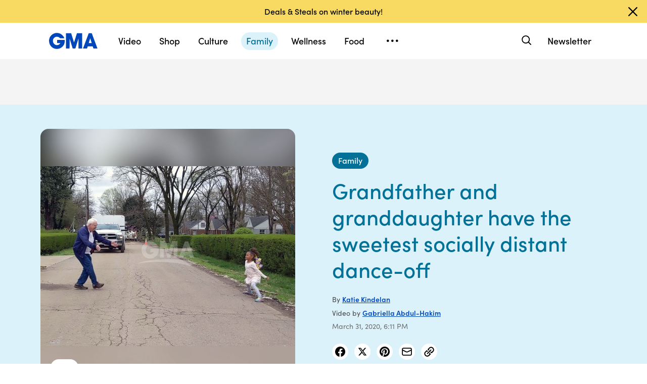

--- FILE ---
content_type: text/html; charset=utf-8
request_url: https://www.google.com/recaptcha/api2/aframe
body_size: 184
content:
<!DOCTYPE HTML><html><head><meta http-equiv="content-type" content="text/html; charset=UTF-8"></head><body><script nonce="OSrYrPS78bjPCLPHEnCDrA">/** Anti-fraud and anti-abuse applications only. See google.com/recaptcha */ try{var clients={'sodar':'https://pagead2.googlesyndication.com/pagead/sodar?'};window.addEventListener("message",function(a){try{if(a.source===window.parent){var b=JSON.parse(a.data);var c=clients[b['id']];if(c){var d=document.createElement('img');d.src=c+b['params']+'&rc='+(localStorage.getItem("rc::a")?sessionStorage.getItem("rc::b"):"");window.document.body.appendChild(d);sessionStorage.setItem("rc::e",parseInt(sessionStorage.getItem("rc::e")||0)+1);localStorage.setItem("rc::h",'1769138498863');}}}catch(b){}});window.parent.postMessage("_grecaptcha_ready", "*");}catch(b){}</script></body></html>

--- FILE ---
content_type: text/html; charset=utf-8
request_url: https://www.google.com/recaptcha/enterprise/anchor?ar=1&k=6LcizusZAAAAACBo-w1Uk2QWn8sPnvz-FX-1mObe&co=aHR0cHM6Ly9jZG4ucmVnaXN0ZXJkaXNuZXkuZ28uY29tOjQ0Mw..&hl=en&v=PoyoqOPhxBO7pBk68S4YbpHZ&size=invisible&anchor-ms=20000&execute-ms=30000&cb=vc7kb5u5l0kq
body_size: 48604
content:
<!DOCTYPE HTML><html dir="ltr" lang="en"><head><meta http-equiv="Content-Type" content="text/html; charset=UTF-8">
<meta http-equiv="X-UA-Compatible" content="IE=edge">
<title>reCAPTCHA</title>
<style type="text/css">
/* cyrillic-ext */
@font-face {
  font-family: 'Roboto';
  font-style: normal;
  font-weight: 400;
  font-stretch: 100%;
  src: url(//fonts.gstatic.com/s/roboto/v48/KFO7CnqEu92Fr1ME7kSn66aGLdTylUAMa3GUBHMdazTgWw.woff2) format('woff2');
  unicode-range: U+0460-052F, U+1C80-1C8A, U+20B4, U+2DE0-2DFF, U+A640-A69F, U+FE2E-FE2F;
}
/* cyrillic */
@font-face {
  font-family: 'Roboto';
  font-style: normal;
  font-weight: 400;
  font-stretch: 100%;
  src: url(//fonts.gstatic.com/s/roboto/v48/KFO7CnqEu92Fr1ME7kSn66aGLdTylUAMa3iUBHMdazTgWw.woff2) format('woff2');
  unicode-range: U+0301, U+0400-045F, U+0490-0491, U+04B0-04B1, U+2116;
}
/* greek-ext */
@font-face {
  font-family: 'Roboto';
  font-style: normal;
  font-weight: 400;
  font-stretch: 100%;
  src: url(//fonts.gstatic.com/s/roboto/v48/KFO7CnqEu92Fr1ME7kSn66aGLdTylUAMa3CUBHMdazTgWw.woff2) format('woff2');
  unicode-range: U+1F00-1FFF;
}
/* greek */
@font-face {
  font-family: 'Roboto';
  font-style: normal;
  font-weight: 400;
  font-stretch: 100%;
  src: url(//fonts.gstatic.com/s/roboto/v48/KFO7CnqEu92Fr1ME7kSn66aGLdTylUAMa3-UBHMdazTgWw.woff2) format('woff2');
  unicode-range: U+0370-0377, U+037A-037F, U+0384-038A, U+038C, U+038E-03A1, U+03A3-03FF;
}
/* math */
@font-face {
  font-family: 'Roboto';
  font-style: normal;
  font-weight: 400;
  font-stretch: 100%;
  src: url(//fonts.gstatic.com/s/roboto/v48/KFO7CnqEu92Fr1ME7kSn66aGLdTylUAMawCUBHMdazTgWw.woff2) format('woff2');
  unicode-range: U+0302-0303, U+0305, U+0307-0308, U+0310, U+0312, U+0315, U+031A, U+0326-0327, U+032C, U+032F-0330, U+0332-0333, U+0338, U+033A, U+0346, U+034D, U+0391-03A1, U+03A3-03A9, U+03B1-03C9, U+03D1, U+03D5-03D6, U+03F0-03F1, U+03F4-03F5, U+2016-2017, U+2034-2038, U+203C, U+2040, U+2043, U+2047, U+2050, U+2057, U+205F, U+2070-2071, U+2074-208E, U+2090-209C, U+20D0-20DC, U+20E1, U+20E5-20EF, U+2100-2112, U+2114-2115, U+2117-2121, U+2123-214F, U+2190, U+2192, U+2194-21AE, U+21B0-21E5, U+21F1-21F2, U+21F4-2211, U+2213-2214, U+2216-22FF, U+2308-230B, U+2310, U+2319, U+231C-2321, U+2336-237A, U+237C, U+2395, U+239B-23B7, U+23D0, U+23DC-23E1, U+2474-2475, U+25AF, U+25B3, U+25B7, U+25BD, U+25C1, U+25CA, U+25CC, U+25FB, U+266D-266F, U+27C0-27FF, U+2900-2AFF, U+2B0E-2B11, U+2B30-2B4C, U+2BFE, U+3030, U+FF5B, U+FF5D, U+1D400-1D7FF, U+1EE00-1EEFF;
}
/* symbols */
@font-face {
  font-family: 'Roboto';
  font-style: normal;
  font-weight: 400;
  font-stretch: 100%;
  src: url(//fonts.gstatic.com/s/roboto/v48/KFO7CnqEu92Fr1ME7kSn66aGLdTylUAMaxKUBHMdazTgWw.woff2) format('woff2');
  unicode-range: U+0001-000C, U+000E-001F, U+007F-009F, U+20DD-20E0, U+20E2-20E4, U+2150-218F, U+2190, U+2192, U+2194-2199, U+21AF, U+21E6-21F0, U+21F3, U+2218-2219, U+2299, U+22C4-22C6, U+2300-243F, U+2440-244A, U+2460-24FF, U+25A0-27BF, U+2800-28FF, U+2921-2922, U+2981, U+29BF, U+29EB, U+2B00-2BFF, U+4DC0-4DFF, U+FFF9-FFFB, U+10140-1018E, U+10190-1019C, U+101A0, U+101D0-101FD, U+102E0-102FB, U+10E60-10E7E, U+1D2C0-1D2D3, U+1D2E0-1D37F, U+1F000-1F0FF, U+1F100-1F1AD, U+1F1E6-1F1FF, U+1F30D-1F30F, U+1F315, U+1F31C, U+1F31E, U+1F320-1F32C, U+1F336, U+1F378, U+1F37D, U+1F382, U+1F393-1F39F, U+1F3A7-1F3A8, U+1F3AC-1F3AF, U+1F3C2, U+1F3C4-1F3C6, U+1F3CA-1F3CE, U+1F3D4-1F3E0, U+1F3ED, U+1F3F1-1F3F3, U+1F3F5-1F3F7, U+1F408, U+1F415, U+1F41F, U+1F426, U+1F43F, U+1F441-1F442, U+1F444, U+1F446-1F449, U+1F44C-1F44E, U+1F453, U+1F46A, U+1F47D, U+1F4A3, U+1F4B0, U+1F4B3, U+1F4B9, U+1F4BB, U+1F4BF, U+1F4C8-1F4CB, U+1F4D6, U+1F4DA, U+1F4DF, U+1F4E3-1F4E6, U+1F4EA-1F4ED, U+1F4F7, U+1F4F9-1F4FB, U+1F4FD-1F4FE, U+1F503, U+1F507-1F50B, U+1F50D, U+1F512-1F513, U+1F53E-1F54A, U+1F54F-1F5FA, U+1F610, U+1F650-1F67F, U+1F687, U+1F68D, U+1F691, U+1F694, U+1F698, U+1F6AD, U+1F6B2, U+1F6B9-1F6BA, U+1F6BC, U+1F6C6-1F6CF, U+1F6D3-1F6D7, U+1F6E0-1F6EA, U+1F6F0-1F6F3, U+1F6F7-1F6FC, U+1F700-1F7FF, U+1F800-1F80B, U+1F810-1F847, U+1F850-1F859, U+1F860-1F887, U+1F890-1F8AD, U+1F8B0-1F8BB, U+1F8C0-1F8C1, U+1F900-1F90B, U+1F93B, U+1F946, U+1F984, U+1F996, U+1F9E9, U+1FA00-1FA6F, U+1FA70-1FA7C, U+1FA80-1FA89, U+1FA8F-1FAC6, U+1FACE-1FADC, U+1FADF-1FAE9, U+1FAF0-1FAF8, U+1FB00-1FBFF;
}
/* vietnamese */
@font-face {
  font-family: 'Roboto';
  font-style: normal;
  font-weight: 400;
  font-stretch: 100%;
  src: url(//fonts.gstatic.com/s/roboto/v48/KFO7CnqEu92Fr1ME7kSn66aGLdTylUAMa3OUBHMdazTgWw.woff2) format('woff2');
  unicode-range: U+0102-0103, U+0110-0111, U+0128-0129, U+0168-0169, U+01A0-01A1, U+01AF-01B0, U+0300-0301, U+0303-0304, U+0308-0309, U+0323, U+0329, U+1EA0-1EF9, U+20AB;
}
/* latin-ext */
@font-face {
  font-family: 'Roboto';
  font-style: normal;
  font-weight: 400;
  font-stretch: 100%;
  src: url(//fonts.gstatic.com/s/roboto/v48/KFO7CnqEu92Fr1ME7kSn66aGLdTylUAMa3KUBHMdazTgWw.woff2) format('woff2');
  unicode-range: U+0100-02BA, U+02BD-02C5, U+02C7-02CC, U+02CE-02D7, U+02DD-02FF, U+0304, U+0308, U+0329, U+1D00-1DBF, U+1E00-1E9F, U+1EF2-1EFF, U+2020, U+20A0-20AB, U+20AD-20C0, U+2113, U+2C60-2C7F, U+A720-A7FF;
}
/* latin */
@font-face {
  font-family: 'Roboto';
  font-style: normal;
  font-weight: 400;
  font-stretch: 100%;
  src: url(//fonts.gstatic.com/s/roboto/v48/KFO7CnqEu92Fr1ME7kSn66aGLdTylUAMa3yUBHMdazQ.woff2) format('woff2');
  unicode-range: U+0000-00FF, U+0131, U+0152-0153, U+02BB-02BC, U+02C6, U+02DA, U+02DC, U+0304, U+0308, U+0329, U+2000-206F, U+20AC, U+2122, U+2191, U+2193, U+2212, U+2215, U+FEFF, U+FFFD;
}
/* cyrillic-ext */
@font-face {
  font-family: 'Roboto';
  font-style: normal;
  font-weight: 500;
  font-stretch: 100%;
  src: url(//fonts.gstatic.com/s/roboto/v48/KFO7CnqEu92Fr1ME7kSn66aGLdTylUAMa3GUBHMdazTgWw.woff2) format('woff2');
  unicode-range: U+0460-052F, U+1C80-1C8A, U+20B4, U+2DE0-2DFF, U+A640-A69F, U+FE2E-FE2F;
}
/* cyrillic */
@font-face {
  font-family: 'Roboto';
  font-style: normal;
  font-weight: 500;
  font-stretch: 100%;
  src: url(//fonts.gstatic.com/s/roboto/v48/KFO7CnqEu92Fr1ME7kSn66aGLdTylUAMa3iUBHMdazTgWw.woff2) format('woff2');
  unicode-range: U+0301, U+0400-045F, U+0490-0491, U+04B0-04B1, U+2116;
}
/* greek-ext */
@font-face {
  font-family: 'Roboto';
  font-style: normal;
  font-weight: 500;
  font-stretch: 100%;
  src: url(//fonts.gstatic.com/s/roboto/v48/KFO7CnqEu92Fr1ME7kSn66aGLdTylUAMa3CUBHMdazTgWw.woff2) format('woff2');
  unicode-range: U+1F00-1FFF;
}
/* greek */
@font-face {
  font-family: 'Roboto';
  font-style: normal;
  font-weight: 500;
  font-stretch: 100%;
  src: url(//fonts.gstatic.com/s/roboto/v48/KFO7CnqEu92Fr1ME7kSn66aGLdTylUAMa3-UBHMdazTgWw.woff2) format('woff2');
  unicode-range: U+0370-0377, U+037A-037F, U+0384-038A, U+038C, U+038E-03A1, U+03A3-03FF;
}
/* math */
@font-face {
  font-family: 'Roboto';
  font-style: normal;
  font-weight: 500;
  font-stretch: 100%;
  src: url(//fonts.gstatic.com/s/roboto/v48/KFO7CnqEu92Fr1ME7kSn66aGLdTylUAMawCUBHMdazTgWw.woff2) format('woff2');
  unicode-range: U+0302-0303, U+0305, U+0307-0308, U+0310, U+0312, U+0315, U+031A, U+0326-0327, U+032C, U+032F-0330, U+0332-0333, U+0338, U+033A, U+0346, U+034D, U+0391-03A1, U+03A3-03A9, U+03B1-03C9, U+03D1, U+03D5-03D6, U+03F0-03F1, U+03F4-03F5, U+2016-2017, U+2034-2038, U+203C, U+2040, U+2043, U+2047, U+2050, U+2057, U+205F, U+2070-2071, U+2074-208E, U+2090-209C, U+20D0-20DC, U+20E1, U+20E5-20EF, U+2100-2112, U+2114-2115, U+2117-2121, U+2123-214F, U+2190, U+2192, U+2194-21AE, U+21B0-21E5, U+21F1-21F2, U+21F4-2211, U+2213-2214, U+2216-22FF, U+2308-230B, U+2310, U+2319, U+231C-2321, U+2336-237A, U+237C, U+2395, U+239B-23B7, U+23D0, U+23DC-23E1, U+2474-2475, U+25AF, U+25B3, U+25B7, U+25BD, U+25C1, U+25CA, U+25CC, U+25FB, U+266D-266F, U+27C0-27FF, U+2900-2AFF, U+2B0E-2B11, U+2B30-2B4C, U+2BFE, U+3030, U+FF5B, U+FF5D, U+1D400-1D7FF, U+1EE00-1EEFF;
}
/* symbols */
@font-face {
  font-family: 'Roboto';
  font-style: normal;
  font-weight: 500;
  font-stretch: 100%;
  src: url(//fonts.gstatic.com/s/roboto/v48/KFO7CnqEu92Fr1ME7kSn66aGLdTylUAMaxKUBHMdazTgWw.woff2) format('woff2');
  unicode-range: U+0001-000C, U+000E-001F, U+007F-009F, U+20DD-20E0, U+20E2-20E4, U+2150-218F, U+2190, U+2192, U+2194-2199, U+21AF, U+21E6-21F0, U+21F3, U+2218-2219, U+2299, U+22C4-22C6, U+2300-243F, U+2440-244A, U+2460-24FF, U+25A0-27BF, U+2800-28FF, U+2921-2922, U+2981, U+29BF, U+29EB, U+2B00-2BFF, U+4DC0-4DFF, U+FFF9-FFFB, U+10140-1018E, U+10190-1019C, U+101A0, U+101D0-101FD, U+102E0-102FB, U+10E60-10E7E, U+1D2C0-1D2D3, U+1D2E0-1D37F, U+1F000-1F0FF, U+1F100-1F1AD, U+1F1E6-1F1FF, U+1F30D-1F30F, U+1F315, U+1F31C, U+1F31E, U+1F320-1F32C, U+1F336, U+1F378, U+1F37D, U+1F382, U+1F393-1F39F, U+1F3A7-1F3A8, U+1F3AC-1F3AF, U+1F3C2, U+1F3C4-1F3C6, U+1F3CA-1F3CE, U+1F3D4-1F3E0, U+1F3ED, U+1F3F1-1F3F3, U+1F3F5-1F3F7, U+1F408, U+1F415, U+1F41F, U+1F426, U+1F43F, U+1F441-1F442, U+1F444, U+1F446-1F449, U+1F44C-1F44E, U+1F453, U+1F46A, U+1F47D, U+1F4A3, U+1F4B0, U+1F4B3, U+1F4B9, U+1F4BB, U+1F4BF, U+1F4C8-1F4CB, U+1F4D6, U+1F4DA, U+1F4DF, U+1F4E3-1F4E6, U+1F4EA-1F4ED, U+1F4F7, U+1F4F9-1F4FB, U+1F4FD-1F4FE, U+1F503, U+1F507-1F50B, U+1F50D, U+1F512-1F513, U+1F53E-1F54A, U+1F54F-1F5FA, U+1F610, U+1F650-1F67F, U+1F687, U+1F68D, U+1F691, U+1F694, U+1F698, U+1F6AD, U+1F6B2, U+1F6B9-1F6BA, U+1F6BC, U+1F6C6-1F6CF, U+1F6D3-1F6D7, U+1F6E0-1F6EA, U+1F6F0-1F6F3, U+1F6F7-1F6FC, U+1F700-1F7FF, U+1F800-1F80B, U+1F810-1F847, U+1F850-1F859, U+1F860-1F887, U+1F890-1F8AD, U+1F8B0-1F8BB, U+1F8C0-1F8C1, U+1F900-1F90B, U+1F93B, U+1F946, U+1F984, U+1F996, U+1F9E9, U+1FA00-1FA6F, U+1FA70-1FA7C, U+1FA80-1FA89, U+1FA8F-1FAC6, U+1FACE-1FADC, U+1FADF-1FAE9, U+1FAF0-1FAF8, U+1FB00-1FBFF;
}
/* vietnamese */
@font-face {
  font-family: 'Roboto';
  font-style: normal;
  font-weight: 500;
  font-stretch: 100%;
  src: url(//fonts.gstatic.com/s/roboto/v48/KFO7CnqEu92Fr1ME7kSn66aGLdTylUAMa3OUBHMdazTgWw.woff2) format('woff2');
  unicode-range: U+0102-0103, U+0110-0111, U+0128-0129, U+0168-0169, U+01A0-01A1, U+01AF-01B0, U+0300-0301, U+0303-0304, U+0308-0309, U+0323, U+0329, U+1EA0-1EF9, U+20AB;
}
/* latin-ext */
@font-face {
  font-family: 'Roboto';
  font-style: normal;
  font-weight: 500;
  font-stretch: 100%;
  src: url(//fonts.gstatic.com/s/roboto/v48/KFO7CnqEu92Fr1ME7kSn66aGLdTylUAMa3KUBHMdazTgWw.woff2) format('woff2');
  unicode-range: U+0100-02BA, U+02BD-02C5, U+02C7-02CC, U+02CE-02D7, U+02DD-02FF, U+0304, U+0308, U+0329, U+1D00-1DBF, U+1E00-1E9F, U+1EF2-1EFF, U+2020, U+20A0-20AB, U+20AD-20C0, U+2113, U+2C60-2C7F, U+A720-A7FF;
}
/* latin */
@font-face {
  font-family: 'Roboto';
  font-style: normal;
  font-weight: 500;
  font-stretch: 100%;
  src: url(//fonts.gstatic.com/s/roboto/v48/KFO7CnqEu92Fr1ME7kSn66aGLdTylUAMa3yUBHMdazQ.woff2) format('woff2');
  unicode-range: U+0000-00FF, U+0131, U+0152-0153, U+02BB-02BC, U+02C6, U+02DA, U+02DC, U+0304, U+0308, U+0329, U+2000-206F, U+20AC, U+2122, U+2191, U+2193, U+2212, U+2215, U+FEFF, U+FFFD;
}
/* cyrillic-ext */
@font-face {
  font-family: 'Roboto';
  font-style: normal;
  font-weight: 900;
  font-stretch: 100%;
  src: url(//fonts.gstatic.com/s/roboto/v48/KFO7CnqEu92Fr1ME7kSn66aGLdTylUAMa3GUBHMdazTgWw.woff2) format('woff2');
  unicode-range: U+0460-052F, U+1C80-1C8A, U+20B4, U+2DE0-2DFF, U+A640-A69F, U+FE2E-FE2F;
}
/* cyrillic */
@font-face {
  font-family: 'Roboto';
  font-style: normal;
  font-weight: 900;
  font-stretch: 100%;
  src: url(//fonts.gstatic.com/s/roboto/v48/KFO7CnqEu92Fr1ME7kSn66aGLdTylUAMa3iUBHMdazTgWw.woff2) format('woff2');
  unicode-range: U+0301, U+0400-045F, U+0490-0491, U+04B0-04B1, U+2116;
}
/* greek-ext */
@font-face {
  font-family: 'Roboto';
  font-style: normal;
  font-weight: 900;
  font-stretch: 100%;
  src: url(//fonts.gstatic.com/s/roboto/v48/KFO7CnqEu92Fr1ME7kSn66aGLdTylUAMa3CUBHMdazTgWw.woff2) format('woff2');
  unicode-range: U+1F00-1FFF;
}
/* greek */
@font-face {
  font-family: 'Roboto';
  font-style: normal;
  font-weight: 900;
  font-stretch: 100%;
  src: url(//fonts.gstatic.com/s/roboto/v48/KFO7CnqEu92Fr1ME7kSn66aGLdTylUAMa3-UBHMdazTgWw.woff2) format('woff2');
  unicode-range: U+0370-0377, U+037A-037F, U+0384-038A, U+038C, U+038E-03A1, U+03A3-03FF;
}
/* math */
@font-face {
  font-family: 'Roboto';
  font-style: normal;
  font-weight: 900;
  font-stretch: 100%;
  src: url(//fonts.gstatic.com/s/roboto/v48/KFO7CnqEu92Fr1ME7kSn66aGLdTylUAMawCUBHMdazTgWw.woff2) format('woff2');
  unicode-range: U+0302-0303, U+0305, U+0307-0308, U+0310, U+0312, U+0315, U+031A, U+0326-0327, U+032C, U+032F-0330, U+0332-0333, U+0338, U+033A, U+0346, U+034D, U+0391-03A1, U+03A3-03A9, U+03B1-03C9, U+03D1, U+03D5-03D6, U+03F0-03F1, U+03F4-03F5, U+2016-2017, U+2034-2038, U+203C, U+2040, U+2043, U+2047, U+2050, U+2057, U+205F, U+2070-2071, U+2074-208E, U+2090-209C, U+20D0-20DC, U+20E1, U+20E5-20EF, U+2100-2112, U+2114-2115, U+2117-2121, U+2123-214F, U+2190, U+2192, U+2194-21AE, U+21B0-21E5, U+21F1-21F2, U+21F4-2211, U+2213-2214, U+2216-22FF, U+2308-230B, U+2310, U+2319, U+231C-2321, U+2336-237A, U+237C, U+2395, U+239B-23B7, U+23D0, U+23DC-23E1, U+2474-2475, U+25AF, U+25B3, U+25B7, U+25BD, U+25C1, U+25CA, U+25CC, U+25FB, U+266D-266F, U+27C0-27FF, U+2900-2AFF, U+2B0E-2B11, U+2B30-2B4C, U+2BFE, U+3030, U+FF5B, U+FF5D, U+1D400-1D7FF, U+1EE00-1EEFF;
}
/* symbols */
@font-face {
  font-family: 'Roboto';
  font-style: normal;
  font-weight: 900;
  font-stretch: 100%;
  src: url(//fonts.gstatic.com/s/roboto/v48/KFO7CnqEu92Fr1ME7kSn66aGLdTylUAMaxKUBHMdazTgWw.woff2) format('woff2');
  unicode-range: U+0001-000C, U+000E-001F, U+007F-009F, U+20DD-20E0, U+20E2-20E4, U+2150-218F, U+2190, U+2192, U+2194-2199, U+21AF, U+21E6-21F0, U+21F3, U+2218-2219, U+2299, U+22C4-22C6, U+2300-243F, U+2440-244A, U+2460-24FF, U+25A0-27BF, U+2800-28FF, U+2921-2922, U+2981, U+29BF, U+29EB, U+2B00-2BFF, U+4DC0-4DFF, U+FFF9-FFFB, U+10140-1018E, U+10190-1019C, U+101A0, U+101D0-101FD, U+102E0-102FB, U+10E60-10E7E, U+1D2C0-1D2D3, U+1D2E0-1D37F, U+1F000-1F0FF, U+1F100-1F1AD, U+1F1E6-1F1FF, U+1F30D-1F30F, U+1F315, U+1F31C, U+1F31E, U+1F320-1F32C, U+1F336, U+1F378, U+1F37D, U+1F382, U+1F393-1F39F, U+1F3A7-1F3A8, U+1F3AC-1F3AF, U+1F3C2, U+1F3C4-1F3C6, U+1F3CA-1F3CE, U+1F3D4-1F3E0, U+1F3ED, U+1F3F1-1F3F3, U+1F3F5-1F3F7, U+1F408, U+1F415, U+1F41F, U+1F426, U+1F43F, U+1F441-1F442, U+1F444, U+1F446-1F449, U+1F44C-1F44E, U+1F453, U+1F46A, U+1F47D, U+1F4A3, U+1F4B0, U+1F4B3, U+1F4B9, U+1F4BB, U+1F4BF, U+1F4C8-1F4CB, U+1F4D6, U+1F4DA, U+1F4DF, U+1F4E3-1F4E6, U+1F4EA-1F4ED, U+1F4F7, U+1F4F9-1F4FB, U+1F4FD-1F4FE, U+1F503, U+1F507-1F50B, U+1F50D, U+1F512-1F513, U+1F53E-1F54A, U+1F54F-1F5FA, U+1F610, U+1F650-1F67F, U+1F687, U+1F68D, U+1F691, U+1F694, U+1F698, U+1F6AD, U+1F6B2, U+1F6B9-1F6BA, U+1F6BC, U+1F6C6-1F6CF, U+1F6D3-1F6D7, U+1F6E0-1F6EA, U+1F6F0-1F6F3, U+1F6F7-1F6FC, U+1F700-1F7FF, U+1F800-1F80B, U+1F810-1F847, U+1F850-1F859, U+1F860-1F887, U+1F890-1F8AD, U+1F8B0-1F8BB, U+1F8C0-1F8C1, U+1F900-1F90B, U+1F93B, U+1F946, U+1F984, U+1F996, U+1F9E9, U+1FA00-1FA6F, U+1FA70-1FA7C, U+1FA80-1FA89, U+1FA8F-1FAC6, U+1FACE-1FADC, U+1FADF-1FAE9, U+1FAF0-1FAF8, U+1FB00-1FBFF;
}
/* vietnamese */
@font-face {
  font-family: 'Roboto';
  font-style: normal;
  font-weight: 900;
  font-stretch: 100%;
  src: url(//fonts.gstatic.com/s/roboto/v48/KFO7CnqEu92Fr1ME7kSn66aGLdTylUAMa3OUBHMdazTgWw.woff2) format('woff2');
  unicode-range: U+0102-0103, U+0110-0111, U+0128-0129, U+0168-0169, U+01A0-01A1, U+01AF-01B0, U+0300-0301, U+0303-0304, U+0308-0309, U+0323, U+0329, U+1EA0-1EF9, U+20AB;
}
/* latin-ext */
@font-face {
  font-family: 'Roboto';
  font-style: normal;
  font-weight: 900;
  font-stretch: 100%;
  src: url(//fonts.gstatic.com/s/roboto/v48/KFO7CnqEu92Fr1ME7kSn66aGLdTylUAMa3KUBHMdazTgWw.woff2) format('woff2');
  unicode-range: U+0100-02BA, U+02BD-02C5, U+02C7-02CC, U+02CE-02D7, U+02DD-02FF, U+0304, U+0308, U+0329, U+1D00-1DBF, U+1E00-1E9F, U+1EF2-1EFF, U+2020, U+20A0-20AB, U+20AD-20C0, U+2113, U+2C60-2C7F, U+A720-A7FF;
}
/* latin */
@font-face {
  font-family: 'Roboto';
  font-style: normal;
  font-weight: 900;
  font-stretch: 100%;
  src: url(//fonts.gstatic.com/s/roboto/v48/KFO7CnqEu92Fr1ME7kSn66aGLdTylUAMa3yUBHMdazQ.woff2) format('woff2');
  unicode-range: U+0000-00FF, U+0131, U+0152-0153, U+02BB-02BC, U+02C6, U+02DA, U+02DC, U+0304, U+0308, U+0329, U+2000-206F, U+20AC, U+2122, U+2191, U+2193, U+2212, U+2215, U+FEFF, U+FFFD;
}

</style>
<link rel="stylesheet" type="text/css" href="https://www.gstatic.com/recaptcha/releases/PoyoqOPhxBO7pBk68S4YbpHZ/styles__ltr.css">
<script nonce="vYM3UWUG3qnQUh7_Un1auQ" type="text/javascript">window['__recaptcha_api'] = 'https://www.google.com/recaptcha/enterprise/';</script>
<script type="text/javascript" src="https://www.gstatic.com/recaptcha/releases/PoyoqOPhxBO7pBk68S4YbpHZ/recaptcha__en.js" nonce="vYM3UWUG3qnQUh7_Un1auQ">
      
    </script></head>
<body><div id="rc-anchor-alert" class="rc-anchor-alert"></div>
<input type="hidden" id="recaptcha-token" value="[base64]">
<script type="text/javascript" nonce="vYM3UWUG3qnQUh7_Un1auQ">
      recaptcha.anchor.Main.init("[\x22ainput\x22,[\x22bgdata\x22,\x22\x22,\[base64]/[base64]/[base64]/[base64]/[base64]/[base64]/KGcoTywyNTMsTy5PKSxVRyhPLEMpKTpnKE8sMjUzLEMpLE8pKSxsKSksTykpfSxieT1mdW5jdGlvbihDLE8sdSxsKXtmb3IobD0odT1SKEMpLDApO08+MDtPLS0pbD1sPDw4fFooQyk7ZyhDLHUsbCl9LFVHPWZ1bmN0aW9uKEMsTyl7Qy5pLmxlbmd0aD4xMDQ/[base64]/[base64]/[base64]/[base64]/[base64]/[base64]/[base64]\\u003d\x22,\[base64]\\u003d\\u003d\x22,\[base64]/SsOhVV3Cr8KKwpTCusOWw4ZEwoHCgzsMf19tw5LDhsKGPAkfFsK5w7RmTFnCoMOIOl7CpHNjwqE/wqxmw4JBNhkuw6/Dj8KUUjPDmCguwq/[base64]/w54uw5vDkm7Dg1cfw4zCvHDCgcOEOFIPCBJKU3zDk3F3worDl2XDl8Oww6rDpC3DmsOmasKrwrrCmcOFB8OsNTPDjBAydcOVQlzDp8ObZ8KcH8K9w4HCnMKZwp8kwoTCrHHCiCx5c19cfXvDn1nDrcOfScOQw6/Cu8K+wqXChMOwwrFrWXkvIhQaRmcNacOawpHCiSvDg0swwoJfw5bDl8KUw4QGw7PCl8K1aQAgw6wRYcKDXjzDtsOZFsKraQJcw6jDlT/Dm8K+Q2sPAcOGwovDiQUAwr7DgMOhw41ww6bCpAhZLcKtRsOPNnLDhMKmYVRRwosiYMO5P3/DpHVKwr0jwqQ6wp9GSibCmijCg1TDgTrDlFfDtcOTAx9PaDUHwp/DrmgXw67CgMOXw4cTwp3DqsOZbloNw5dEwqVfRsKPOnTCt1PDqsKxWWtSEXLDpsKncALCmmsTw7Adw7oVLB8vMGzCusK5cHXCicKlR8KLUcOlwqZ0Z8KeX38Nw5HDoUnDuhwOw4EBVQhrw59zwojDkUHDiT8aIFV7w5zDj8KTw6EZwqMmP8Kfwr0/wpzCtcOow6vDliXDnMOYw6bCqGYSOg7Co8OCw7d8csOrw6xnw4fCoSRVw5FNQ3RhKMOLwohVwpDCt8K8w75+f8KHN8OLecKPLGxPw6kzw5/CnMO4w4/CsU7CmUJ4aFocw5rCnS8Xw79bKMKvwrB+dsO8KRdrXEAlWMKUwrrChCsxOMKZwoFtWsOeDsK0wpDDk0gWw4/CvsK/wp1ww50RS8OXwpzCujDCncKZwrTDlMOOUsKXUDfDiQTCuiPDhcKhwo/Cs8Oxw7Rywrs+w5LDj1DCtMODwrjCm17DncKIO04EwrMLw4pRR8KpwrYsU8ONw4HDoRHDv0bDpTchw6dEwr/Dmz/DvcK0W8KPwoHChMKOw4Y7FUvDoCZmwo9MwoFQwrxiw45gJMKJKxTCq8O0woPCrcKSflB/w6h4bg10w7PDu3PChnAee8OWTk7DvF3DkMK8wqjDmzAQw4DDvMKBw5oRYcKCwr/DmwjDrHjDujIGwrXDi2/DlVkbAMO4I8KNwrnDkA/DowDDpMKvwq8/[base64]/Ci8KUFwQqwqltwrRew6ojw7w2JsOPwo5icXJkE0zCkhUpJUR7wqPDl0UlER/DmEvDo8KpX8K1EgnCizl3a8Kmw67DshsOwqjCpwXCmsO8WMKYM3gGXsKywq5Rw5o3c8Oqf8ONPiTDk8KHTCwHwo/CgURwI8OCw6rCp8Ovw5PCqsKIw6pTw7gwwplMw4FEw7zCslZEwppwLijCq8OGJMOqwr8Yw5PDriUlw7B/wr7Cr1HDnSTDmMKww5F4fcOAMMK/DzvCqcKUU8KDwqVrw4fDqxJiwqk3FWTDnk5Vw4FXJkdeGnXCq8Kyw7vDl8KHfy55wrnCq05ie8OzAxhRw4Bxwq7CmkHCuHLDtEHCvMOswooKw7lKw6XCocOmYcO0eCDCscKAwoQaw6RmwqJTw68Uw6t3woVUw71+H0RvwroVQXBMfRTCrn9qw5DDr8K7w6/[base64]/CoMKOw7MZwpvCkcK8wpMHwpNRw7xFAsKBw4UWS8Kdw6UfP0PDmDVkND7CnUvCri8Gw4nCuzvDpMK3w7DCsxUeacKqflA7W8OQYMOJwrjDp8Omw4oDw4DCusOHR2XDpGF9w4bDl3pxV8Kowr1zwoDCjw3CqHZ4LxsXw7bDo8OAw7FVwpUPw7/DucKcLAPDvcK6wpcbwp0FB8O3VSDCjsOPwqfCmsOdwojDsUInw5/[base64]/Ck0/[base64]/PcKPw60Aw6jClsKiwr8gw71yKVU6c8OWw6kdw5seVgrDkG7DssK7HjDClsOQworDqGPDnT5lIxImElTCnFbCmcKpJzZDwqrDssKLByEZLMO+AlBfwo5Mw5tTN8OMw4TCuCgow48OCVnCqx/[base64]/DgsOUwoMiw49gUsOIw7VRG8OIT8OlwobDgioOwp7CmsO9VcKEw5lOBlskwrFtw7nCj8O3wo7Cky3CnsO2RDHDm8ODwq/DsH0Vw5dzw6liScKMw6AMwrrCuBs7QztjwqXDkgLCkiYIwpAMw77DqcOZKcKDwrBJw5pScsOIw7BKw6MFw77DgwjCssKjw51DHiVuw4dwOgPDjGbDiVRcMyJqw6dBP1NdwpEbE8O/bMKvwrTDqGPDlcKEw5jDrsK+wr8la2nDsBtawqERFcOgwqnCgHdjPW7CvsKCHcKwdRIvw6LDrgzCv08awpFjw7/ChMOSeDdoeG1Sb8O6aMKncsKUw4TChMOGwo86wr4bX2TCk8OBOApGwrzDj8OXdncJY8KcUy/Cp19VwoUmLMKCwqsBwrM0I0RUVAA/[base64]/CoHLCnsKRF1XDoyrCrcKuJlTDscKjw6/CjnsZKMOUXlLDgMKyQcKOJ8Kuw5c2wqdcwp/[base64]/wpPCgQE+w7p2Hk81cQALN8OHCsKPwrY4wpjCtsK5wrpcVsKQwqtPFcOrw4grPgUJwrhmw5zCpMO1N8OZwqvDncOhwrDDjsKpaVg5GTjDkDx7K8OLw4bDiDTDuhXDnAbDq8KzwqQyBDDDoG/Cq8KOaMOcwoMGw6gLw5jCmcOLwpllQTvCkE1PQzoPw5LDq8KRMMO7wqzCthhvwqMkHRnDssKle8OsdcO1b8KRw6XDhV93w53Du8KswrBxwqTCn2vDkMKoVsOmw65YwrbCtQ7DhmZvH03Ch8OWw7ATa0XDpTjDqcKnVW/DjAguGyHDtiLDu8OPw7k4WDtGI8OqwoPCn3JfworCqMOCw7oWwpNDw5AswpQKLcKhwpvCisOAw7EDShdhc8ONckDCq8KCD8Ojw4cqwpMvw6MOb2wIwoDCiMObw7nDpHQvw51/wpclw6gtwpLDrnHCownDqsK1TAzCocOBfnXCq8OyP3HCt8OTQ314XVRmw6bDkVc0wrILw5F1w4Y7w7ZlbwnCtndULsODw6LCncKVYcKrDQPDvFgQw7Yuwo/[base64]/wq0Pw73Dr8K4f8KQbjDCqh9vw61QcHfCvmMFW8OVwqzCkV/[base64]/Ds0F/asOQw6owfMO/w4PCjjsBw5LCvMKuJABaw7YDc8OSdcKdw4dLbUfDkVMfcMKvGBnCpcKkB8KZWVTDnm3DlMO1eAkBw6d+wrnCrDnCgkvCixjCh8KIwqvCksKRY8OWw7t7VMOWw7IYwp9QYcOXSSHCmwgLwoDDgMK+wrDDk1/CugvCmw9SIMOzXsKPITbDosOyw6VAw6QYeTHCrSDCpMKxwq3CrsKGw7jDn8KTwq3CmGvDpT4cDQPCoWhHw4PDjsKzKEw2OiBew6jCmcOBw5Vta8OaQ8K3NEERwpTCqcO0wrzClMOwfx3Dm8KYw6BrwqTCthk6V8K/w6liGEfDlsOmFcOfAVnCmDkqeUBHScOTPsKgwpwiVsOjw4zCsFdqwpjCrsOEw6fDm8KlwqXCk8KtVcKEecObw4Z2RcO0w5kPBcO4w47DuMKZcMOEwo0HLMK1wow9wrfChMKTEsO1CEXDrTUsesOBwp8zwqExw59Bw6IUwofCvjR/fsKNBsOfwqE+wo7DkMO3KsKPTQ7Dv8KTw5/CnMKOw7wMEMK4wrfDugJYRsKawp4HDzdsUsKFwohuMk1Ywo8Hw4Few5jDssO0w411w7Mgw7XCsCQKcsOkwqLDjMKSw7rDlVfCr8OwCxchw4EsacKOw6sIc07CnVXCqGZZwoLDpTrDn1fCg8OEZMOswrobwobCnlDDukHCvMKsKADDkMOqUcK6w5jDgjdLH3/[base64]/ChsOGD8KCw7jDtBXCnAM+Cw3CinMXaV/[base64]/CicOgw4k7w74rwpExYcKSw4wYDEzCiTpmw5Vhw6jCusOGZgwlY8KWNHrDqi/CoDlcVgUZwoAkwqHDmyPDszXDkFlxwpLDq0jDtVdtwpAgwrbCkhHDssK0wrA4CnscMcKSw5fCncODw6nDhMO2wpHCvEcPMMOgw5xSw6bDg8KaJUNXwpnDqWN+bcKqw4XCkcO+CMOHw7ItNcObIMKDSk8AwpcCLcKvw7/DixbDucOIHRdQXiwUw6/ChU18woTDijVPc8K0wrd+YsOHw6rDr03Ds8O5wobDsl5BETXDgcKQHnPDrWp1CTrDosO4wqnDp8OJwqXCqHfCssOFNQPCnsKTwpEYw4HCvGZPw6cLAsKpXMKjwrLCpMKAZV9pw5fDmwpWWid/[base64]/CgMO9QT7Cmg/CuVfDncOdVcKvecKMU8Ouw5RxJsOMwqHCm8KtQCjCj3EqwqnCj3EAwoJFwo7DpMKew6p1GcOowpnDkHXDsWTChcKhIkNmI8O2w4bDrsKhF25Qw4vCjcKMwoJtMcOnwrfDjFdJwq/[base64]/[base64]/CsMOEw77CosO9wqMewqY7YRFQbUh/[base64]/[base64]/w7TCr1E3QsKHw6JtfCTDt8KEWMOXwqbDssOkQMOsbsKcw7FnTGwXwojDrBk4e8Otwr/CkC4bf8OuwoNmwpUgDzIUwoEvFxEvwoljwq4CVjtNwp7DvcOzwpwPw7hhE0HDlsKBPE/DvMKoK8OTwrLDtRosR8KLwoNAwoMUw6Uuwr8HN2vDk2nClsKzDsOfwp8LKcKJw7PClsOmw612wpBTcmMNwoDDnsKlNh9zZjXCq8Oew6MDw6Y6cVEnw5zDm8O+wo7Duh/DsMKywqoBFcOyfn5FAStUw47DiEPDn8OmAcKzw5UPw5dewrR1Wi/[base64]/DlcOQw6J/wofCtsKuADstL8OsLcOWPcK/wpXCh3HCpijCm34MwrTCrWnDh00WV8OVw7DCpsO7w5HCmMOXw5zCuMOHb8KHwrTDilLDtwLDvsOJE8K+OcKTAwFOw6LDrEvDvcOIHMOjdMOCJisvGMOjYcOtYA/CjQRVS8KLw7vDqsOpw7zCsXBSw5oKwrc4woYGw6DCuzDDrm4Uw7fDoljCmsOsVh88w6Faw6M+woEEQMKLwr45QsKzwovDnsOyUcKCVHdWw5/ClcKVOx9yHlTCn8K0w4nCpSHDuxvCv8Kwei/[base64]/DuQQhA01BO8Ofwr1lY01aUwpDw5dawqowLz53FcKow4lxwp4pBVk/Ekp4BhjCv8O7P2ARwpPCncKsNcKuBUbChSXCiw9MWS/[base64]/CqR4nw6VuwoMJwpbCrG/[base64]/JWLDmcOuSwliw7VtBRjCtMOeC8OXwqzDmsK4w4rDhjpsw6fCmMKgwqQ3w7bCuSTCp8OhwonDhMKzwrQRPRHCu3R+WsOGWsO0WMOTJcOoasOyw5tcLFHDvcKiXsOzcA44JsK/w6hIw6PCjMKWwpcDw5PDlcOHw5nDjVFcaz0OaB1KHxzDssO/w77Cm8ORRC1YDjbDisK2Emlfw4Z5RH5kw5w6FxsGMcKgw63Ct1IoZsObNcOQZcKFwo0Hw4/Dmj1Cw6nDkMOmf8KkE8KUCcOBwqhRZz7CnDrDncKfdcKICBXDmBIaBHsmwrE2wrrCi8Olw4d6c8OowppFw43CoiRDwqTDgArDnMKOREccw71YCE5VwqzCimvDiMOdF8K6ehYEX8O5wobChCjCo8KGf8KKwrbCvFHDo1h/HcKsJGbDk8KgwptOwqvDqnDDrn9Zw6JjYCfCl8KuJsOfwoTDnxFkHxhwHsOnYcOvc0zDr8OjJMOWw4xvAMOawqAVRMKew5w+f1LDrsOow7jCvcO4w4whSCBzwobDngxuVnvCoTglwo19wp/DrGlZwpsgBXl6w5ISwq/DtsKYw7XDuChXwrAnLsKOw78tA8KswqfChcKjZsKnw5txVVgNw5PDlcOyUzrDnsK1w6QSw7fDtGQ6wpdYccKhwqTCmcKPB8KcRynCnw08DAvCgMO4U0bDgBfDpsK0woDDusO5w5ERSSDCvm/CvFgkwqFoVsKxB8KQIF/DsMK+wokHwqhgckjCrEzCu8K5Gw1uESkPEX7CpMKpwrUhw6jCjsKSwqcuHgIQMEQlcsO4DMOgw6J2b8K6w6AYwrR4w6zDhhnDvDzCp8KIfE4Tw6/ClC9Ww77DnsKww5IMwrNyFsKywoAyMsKew748w77Dj8OQaMKjw5fDksOiRsKbEsKPW8OoEQ/CmgrDhBR2w7jCpB1mDjvCjcOPIsOjw6dOwpw5cMOKwo/DucOlZy7CgQdlw73DlR3DmUEiwox7w6fCs3cFdSwUw7TDtWIWwrPDtMKkw54Mwp5fw6DCnMK3PyI4VBDDs3FXaMO4HMOjcXrCiMOnBn5kw5vDksO/wqzCkl/DucOWTho0wqRIwpHCjBPDrsOgw7fCusK/[base64]/w6c8w5p/w5PDsGMONFDChsKYw6VWwoopw6HCkcK2wqbDhMKResOweBgow7FfwqViw4YJw4E0wp7DnjjCuk3CvsO0w5FKNGRFwqHCjsKec8OUWn0iwrISI10PTMOdPxouWsKQDsK8w5XDscKjW2PCh8KLeRBkd1JTw67CrDjDi3zDjVIldcKMei/Cj25pXMK6PMOSBMO2w4PDksKTaERYw77CksOgw5AfGj9oXGPCpRZkw6DCrsKqcVrDmVBvFjzDu3/DnMKtYQNuGWjDlhBMw6hZwqTCusO+w4rDoETDqMKwNsOVw4LDhDINwrnChnTDh25lWnnDsVVfw7IkQ8OEw6txwol3wrYSwocdwq9vTcK6wqYbwonDsX88TDHClcK0bcOAD8O5wp4XF8O9Qj/CgV5rwqzClAXCrhtFwqhsw5VQH0RqFSrCnz/DqsOIQ8ObTULCvsKQw7pXHTRww5/CpcKDeTjDkV1Qw6rDksKEwr/Cn8KrW8KnZFlBayN1wqsIwpdOw49HwojCgETDlwrDvkxRw4DDll0Mw4FwS3xEw7/CmBLDrsKEKjBefFHDg0fCn8KSGGzDm8OhwoNAATYhwpRCXcK4K8OywqgSw5Z0acOcYcKew4l7wrPCoXnCmsKLwqARY8Ogw51rZkjCg3xfEsO2WsO4VcOGQ8KXQWjCqwTDu1PDlk/DhxzDp8Kyw5FjwrxmwojCvMKjw6vCqix/w5Y6WMKkw5jDlMK2wqrCihI+cMKDVsKrw6cJLRrDmcOnwokVNsKkUsO0aXrDucK/w6BMBVRXa2jCgmfDjMOzIgDDkElrw5DCpDPDjA3Dq8KxD2rDhG/CscKAY1sbwr8NwpsBesOtRkVZw6XCqCTCh8KcJwzChw/CtmtAw7PDsGLCscORwr3ClTZ9QsKabcKJw7o0U8Kiw71BY8KrwrzDpxpRVn47XXTCqBRLwrFDb2YYKUR+w7t2wr3DkxUyL8OmUTDDtw/CqmnDp8OVZ8KQw45/YWNYwpw/BmA3V8KhCDYnw4/CthRiw69IVcOVbB0qPMOlw4PDoMO4wqTDnsO/YMO2wpAmTcOGw5fDksOxw4nDlAMoBD/Dsh98wofCk0fCtDgHwrJzKMODwrnCiMKew7DCi8ORA3fDgDlgw4nDssO8LcOGw7YSw6/Dj2jDqxrDrmvCp2Rce8OySzPDpi1Jw7LDumd4wpJgw4d0E2/DhcKnKsOHDsKaVsOTP8KCVsOAAwtaGsOdTMOQURhIw5TCi1DCjn/[base64]/w7bDvcO/cTjDtMOHwq/CosOLClzCvsKNwqnCm3TDrG7CvsOmQxh4dsKTw7gcw7bDp1PDhMKePMKtSwXDlXDDn8KNLsOMM1Aiw4cdVsOpwo8dFsOFHBQZwqnCq8OPwpJ9wqAbUUDDqw47w6DDo8OGwrbCo8Kow7JVGgbDqcKaC3dWworDpMK6WioWK8KbwqLCiDHCkMOnATdbwq/CvMKDE8OSYXbCgsOlw4HDlsKRw5HDhVEgw6AndElKw4UQD0JwEyDDu8Kvfj7CjFnCuBTDhsOZABTDhsO/b2zCqnfCqldjCMOuwoTCtGjDvnA/[base64]/DpQLCj8Oow6LDvADDkcKNw5zDocK9H8KiSQtvwqzCiwA9LcK+wrfDh8Oaw7PCisKGCsK0w5fDucKiV8OmwrjDssK/wq7DoHILJ2oxw6PCnjfClSsQw5JYMy5Ew7QNdMObw68fw5TDlcKMBsKXGmNlWHzCq8OjLAFCd8KHwqYoLcO7w43Cim9/[base64]/NcKFw4XClwtSCMK2LMKhw5RocsOTwr9VA3hQw6htElnDqsOBwp5aVS7Dui9AOD7DuygZKsOzwonDuyoBw4fCnMKlwosOFMKgw6/DtsOKO8OQw7nCmRXCigo5VsOPw6gqwplGacK3wrMXP8OJwrnCtSpfGHLCtxUdbCpFw4rCoCfCocKow4HDp1RlPcKHaDnCgEvDjAvDgRvDuCHDiMKhw6/Dow13woojIMOEwrzCkW/CncKeecOCw6bCpn49dRHDvMOawq/Cg1gKKwzDhsKMe8Kmw7x3wofDhsKiXE/DlWfDvx7ClsK9wrzDpgNfXsOTbsOYD8KdwoZHwqXCnwzDjcK6w5QDXsKTPsOedcKtAcKlw6B6wrx8wpUxDMOHwq/CmsKWw7JfwqrDtcOZw6BQwolCwq4mw5fDnGRGw5g5w7vDoMKKwoPCoTHCqV3DsCXDtSTDmMO5wqzDl8KNwqpgIhM6A39hTGjDmCPDo8Otw6vDmMK+XcKhw51XNzfCvmEuVQfDo0lGZMOTH8KMPxDCvHTDrwrCs3nDjUTCs8OZJF9rw7/DgMO0IG/Ch8KmR8Owwo1VwpTDlMOGwpPChMOcw6/[base64]/WcKdW8KzIBfCjsK1a8OdbsKrMcO8w4vDiy3DgV4tZsKfwrDCsgfCtXw2worCv8O/w6jCusOndVLCksOJwqgow4/DqsOXw5LDjhzCjcKdwrbCvDzCrMK1w6bDpXnDhcKuMTbCpMKJwqrCs1DDtDDDnwMFw6h9C8OwcMOqwpLChT/[base64]/Kx/CtgIowrzCtsKpW8OFR8K5OcKrw6zDlyfCj8KawpPDoMKsI0dlw5XCjcOgwoDCvj8ObMOAw6HCoRd1wr/DicK8wr7DhcO1wqPCrcOLGsO0w5HCrGXDgUnDpzAew79Swo7CmmAuwqDDhsKRw4/DkDdKOx9lDsO4U8OrFsO/Z8K9CFZvwrMzw6MxwqVLFXnDrQ8OO8KHDcKdw7Nvw7TDr8KITlzConIhw51GwqXCmU1iwrphwqw4C0fDlwZeJ1xxw6DDmsOcJMOzAk3DuMO/w4V/w5jDuMOHKsKBwpRcw6MbH3MOwpRzElHChRvCvyfDrljCtD7CmWhCw73DtwHDjMOOwo3CjSjCscOxci1bwoZbwpUMwpPDgsOSdyJQwrYswp52KMKRR8OdA8O0U0BBSsKfHx7DucOyU8KIXB9ZwpHDoMOXw6fDk8K/AEsow4I0FAbDrWLDkcOtCMKowozDpC/DuMOzw5Mlw7QxwpEVwrFuw4nDkQJXw7xJTD5Fw4XDocKww4TDpsKqwpLDv8OZw5UnfHU7TcKgw5ksRBVcHTxmF13Dt8Kiwo1CEcK2w49ubsKaWVHCqh/[base64]/DosOgw5dYGxnCssOIAG9JOGkGAsOcwp5XwqJkDjBRw6hcwqTCqcOow5zCjMO+wpZ7TcKrwpVEw7PDjMObw7p3YcOTR2jDuMOSwpEDCMK1w63DgMO8SsKYw6xUwq9LwrJNwpLDj8OFw44+w4jDjl3CgUc7w4LDj2/Cky5PeGnCpn/DpcOIw7TCn23CjsKPw6jCvnnDvMK6fMOqw7/CmMOoajVlwo/DtMOhXEDDmGV8wqrCpBA8w7MvAU/[base64]/[base64]/DmxhqUBwdwr8+esO5wrTCqyhkAsKvSy/[base64]/CkS7DlxLCncORw4TDvFxWZRhAwqzDtTsRw7DCkinCjgjCtm8MwrUBYMKCw5h9w4dZw70jA8Kpw5DCg8Ktw4hGc1vDrMOqZQM9HMKZfcOUN0XDisO+NcKXLgEsZMKcaDnCrcOcw7fCgMOwAgrDh8O9w6HDnsKyK0s6wq7CrnLCmG9sw7AvAMKKw5g/[base64]/Cp2Nvw7/[base64]/CrVTCokvCpsKzw6IIw6ZnwrVpdxRtw4nDtMKzw7YawoPDj8KqcsOFwotSLMOxw5YuNVDClXxmw7dqw50Fw7c7wonCisO6P0/CgTnDqBnDsBzCmMKDw5fCrsKPdMO4I8KdblBcwptqw5DCqXLDrMOrIcOSw5x9w77DrgNpLxrDijbCkz1gwoDDmDU2LzHDucKCcjxRw451f8KePFvClD0wC8Opw5F3w6bDg8KeZD/Dh8K3wp5ZUsOYdHLDgxkBwqBawodZKWRbw6nDoMOZw7oGLl06Hh/CgcKQK8KVYsKgw4pjMH0ywqkew6/CmEsHw4LDlsKVIcO+DsKREcKnQG/Cm3VJRnPDu8KiwrBqH8O5w5jDqMK5ZULCliXCl8OXD8K4wqsIwpzCrcKBwobDn8KJY8Opw6jCozFDUcONwqHChsOWPFfDo3o+EMOqAzRIw7/Dj8OAA1PDp3QsC8O5wqBAQ1lrXCzCiMK/w4l5SsOma1PCoznCq8OIwocawrwlwprDp1zDlk8xwprCrsKYwoxyIcKGecOqGQ7CiMKVLVUOwqFXIlofEkDCncOkwqwmdUpQOsKCwpDCo1/DvMKBw6VDw7dHwo/DisKCBn47Q8KxLRrCuTrDj8Oew7NDO1jCqMKQd27Cv8Kfw746w4NIwqhVL3LDtsOHFMKSQsK8emlawrTDoHQnLgrCul1hMcKCBhd2wonCmsKTAk/Dr8KlPMKJw63CtMOAK8Ofw7M5wpXDmcKWAcOrwoXCuMK8QsKbIX7CnBHCsw8aDsK4wqLDpcOmw4pDw5cFL8KIwop4OjfChyFAKMKMX8KfUjMVw5VoRsOCR8K4w47CvcODwp97SibCq8O/wo7CqTvDh2LDkcOEGMOhwqLDoDbDtUjCsmzCgHBjwr4fYsKlw6TCrMOcw64Cwq/DhsK9Ryx6w4lZUcObIn1nwqc4w7/Cpn1YVHfCqjbCmMKzw4pfO8Ocwqosw7YOw7vDssK7AEkFwqvChGQ/c8KKBcO4A8OWwpvCh1I5YMKhwoPCg8OxHHx7w5zDrMOywpBFbMOow5TCszgcYVDDjS3DgsOBw7syw47DrMK/wqjDoBbDrnbCjSDDk8KDwo9xw6EodMK5wrMAaB49VsKQBHYpDcKkwotGw5vCiSHDt3fDvF3DisKtwpPCrELDk8KVwrnDtETDicOrwprCow0/[base64]/Dpg3DgMKRwoPCuRlbwpNmwpQYwr10w6paE8OfBmTDiEbCpMOSBX/[base64]/wo0mw5s2FMKRGsKXw6svwqwpaVHDu8Krw7Bow5jCsDU1wpEJfcK0w4zDs8KYeMKdGELDvMKhw7zDmghHTUYdwpAbF8KyA8K0UR/CtcOnw7XDisKtBsO/[base64]/CvsOywqPChcKQfcO9S8ObIsKsZ8KnFsOCcSzDowh+EcKwwpzDpMKkw7rCm349HcKWwpbDt8OWRl0CwqrDn8KjGHPCoDIpbDDCnAY5b8OYXxDDsSoOZGTCpcK1ainCqmcVwrRTMMOlYcK5w73DusOOwqdXwqnCjCLCncOhwpHCkFpvwq/[base64]/VcO3wpnDmRfCoGnCv8K7w67Dn8OOHGXDqGfCu1PDj8KiAcKBQURAcGoWwpTCpSRCw6PCr8OjbsOow4jDnHZlw7pxSsK3w6wiOi9CK3XCuD7CsVx0ZMOFw4B4UcOaw5ouRAjCjWoVw6LDj8KkH8KFe8K5KsOzwpjCqcK/w4sXwoVSQcO8cGvDnRY3w7XDowfCsRZMw5xaFMOJwps/[base64]/CgX3DlAdaYBhLX2vDg8OJZ8KURFfCjMKFw41GHyoqDsKlwrUeNnkxwrtwOsK2w504Iw7CtE/[base64]/PQl+QiXDhMKAw409QnjDlMOLWsKkw5PDoMO2RMK4RRvDjXTCpy4wwrLDg8OqKxrCrMO1OcOBwpwzw77Dr3sYwqtcHm0XwoPDv2HCu8OkS8Obw4zCgsOcwpjCqhXDqsKzVcOswpQPwq7DhsKvw4nCm8KKT8KcRSNRH8KwDHfDqAbCocKcM8OKwp/Dl8OjJCEEwo/DicKXw7Q/[base64]/CoMKiw4BKfTjCsMObwpjCsS1+SwsQwpXDgFQhw5fCqEnDsMKaw7ovdAfDpsKIPzbCu8OSU2TDkBHCh0IweMKJw7bCoMKIwqZTLsKiUcKUwrsAw5jCmU9KacOLccOjdQE/w57DondJwpMyK8KZGMOaHFXDuGI2DsOswoHClTHDocOlaMOPbXEIE08Cw61ZMR/[base64]/Do2/CrDbCgcOPwpfDjVnChUdDcMKTwrTCkTrCsmHDmUkjwqo/[base64]/w6dtIW4IbcOADMOHUsKRM8OQw6N3w7zClMO4JVDCpg9gw5UuJ8K6w4DDsX5+aUTCoSnDvGgzw7zCmx1xX8OPG2XCslHDt2dxYQjCvcOAw7VZacK+NMKqwopawrgWwogdLWt2wq3Dn8K/wrPCtWdFwp7Dh0QNLRV/JcONwpPCr2TCsmkXwprDrQcrRl0oIcOCDH3CrMOHwpHDkcKvOVHDshxPDcKxwqM+RFLCn8KrwoFbDEw0RMOXw4TDmiTDhcOVwqQGXTTCm2Jww7NWw6tiCMK0Mj/DuwHDvsO3wqBkw5hpNE/DhMO1SDPDtMOuw4TDj8KFbxc+L8OKwoDClXsKaxU5wqU+XF7Dhn7Dnz9NXMK5w405w5PDu0PDs3vDpGbDsWzDihrDusK8TMKxeiEew6xfGCxvw6klw6YHHMKPKgR0Y0AiHzUHwpLCkUjCjA/Dm8OvwqIRwocrwq/Dn8Ocw40pesKUwoHDvsOoCyXCgmPDosK2wr8qw7QPw4dsE2XCr01jw6wLNTfCt8OuNMOYc0vCkUQTEMOVw4Q7SkcsBMOdw4TCszoowq7Ds8Oew5TDpMOvNR5FWcKhw7/Ct8KAWXzCvsK/w7HDgRnDv8OzwrzCi8KiwrNMEhTCl8KwZMOSCRTCtMKcwoLCoAsJwp/[base64]/ClTvDjWEEwp/Cv8K3w64ww67Dq8OGKcOJMcKmd8KFwqYNIH3CvEt2JAjCrcO9bkJCIsKTwpk/wqk9U8Oew4JPw5V4wr9WfcOeHsK7w7FNDi1Gw7ZMwprCu8OfMMO8ZzPCiMOQwp1Tw6HDlMORUcOswpbDrsOPwpA4w5XCtMO8GU3Dj203wp3DksOGZXROUMOBVGvDvsOdwoNsw7DCj8OWwqpJw6fDsnFOwrJMwr5jw68SWj/CjVfCh2HCjnDCksOYd2/CtU5LaMKHUzvCs8Orw4QPIRRgZG50PMOTw43CksOdMjLDgy0UCXMRI3fCr3oIVCgxHhBVVcOXK0/DqMK0C8Kdw6XCjsKHWnV9biTCiMKbYMKCw7nCsVrDnGjDk8OqwqDDhQxHBMKZwpnCjAjCmWjChsKSwpnDmMKbfEp7J0nDs101RjFGHsOTwovCtGpleldbY33CvsOWYMOIf8OUEsKFOcKpwplaLhXDp8OPL3/[base64]/CvxdVCgp2asOAw5HCmMOLX8KTw6Y/w4M9OycZwrTDmUJDw6LCuTsfw6zCn0sIw70ow4LClVYrwrVaw4jCtcK/LULDtDoMb8O5EsOIwprCl8OkNQ0CKsKiw5DCmD/Do8Ksw7vDjsO6d8KWHR4aZwZcw6XDu1Q7w7HDv8K4w5tUwr1Dw7vCqjvDhcOnYMKHwpFnXRsOJsOywo05wpvCrMObwrA3BMK3B8KiGXTDtsOVwq/[base64]/Di8OkCmvCkn5qw45TwojCgcKOwoXCm8K6dSLCtVLCpcKAw4TCm8Ozf8KBw5sXwrbDvcKZB2QeYBg7GMKPworCp2XDsWDCtX8UwroswoDCpMONJ8KyKirDnFQ1YcOLwqzChRpuWF0/[base64]/dcOhwo/DnFVrw4Rzw7s3w7oqwr/CrsKQbizDlsKHwo4WwoDDiWsvw6V3OGwWCW7CgWjCoHB+w6VtdsOwGy8Qw6/DrMOfw4nDo3wyX8KJwqx9bkB0wr/CvsKOw7TDocOMw4PDlsOMw5fCpMOGVjJww6/[base64]/w5LCrcOvw7HClXl7wrnDvS96w7rCtwBpwqEdacKKw7RSD8KswrESeDkxw6fComxSLV8uccKdw5AdE1VzYcKXYRzCgMKtLV7DsMKDFMO5ewLDr8OcwqYlB8KbwrdgwoTDsi9hw7zCvCXDgGPCt8Obw4HCihROMsOww7hQez/[base64]/wofChsKMw6rCpCcvwo9+w5RIFMOkw7jCpsO0wqLCk8KaLntXwrXCkMKmUwzCkcOqw6Evwr3DrcK0w4kTU3TDlsKUNVXCp8KLwrZldg10w79jFsOCw7PCkMO5EEJuwrw1WsKiwpV/LX1FwrxBRVHDisKFYAvDhEsIaMOzwp7CssO8wofDhMKhw6JUw7XDrcKwwo5qw6vDoMOxwqLCg8OzVDw5w4HDisOVwpXDngQ/PwQqw7/DgcOOBl/CsH/Do8OmZiTCusO3PsOFwofDscOIwpzClMKHw4cgw4t4w7kDw5vDmnbDimjDoFnCrsKOw7fDtXNjwopDMcKeI8KTHsO8w4PCmMKhb8Ogwq93EEF7I8OhHMOPw7wcwqtPe8KbwrEEanVbw5BsaMKTwrkow7jDoE98Ug7DuMOtwqTCjMO9Am/Ci8OpwpsVw6Ekw6pHJsO4dmF5KsOfSMKLC8OFcxvCsG1iw47Dn1sWw7dtwqwfwqbChhM+LMO6wpnCk2c0w4DDnmPCnMK9MFHDscOhEWhlZQkhLcOSwpvDlU7DusOKwpfCpCLDj8OGR3DChSx1w75qw7Btw5/DjMKwwrZXR8K1VErCvinDoEvCqAbCmAA9w6/DssOVGAZLw4U/TsOLw5ESWcO/anZZccKtCMKEZ8Ktwq3CikfDt2ZrF8KpGRbCi8OdwpPDj207wq9jGsKlO8KewqXDqSZew7fCvUgJw6bCk8KWwo3DicKjwpbCk3bCl3Vzw4rDjgTDpsKdZV5Aw5rCs8OIZCXDrMKnw4gkCkjDgiHCuMO7wobDjgtlwofCsQfCuMOBw6sTwoI/[base64]/[base64]/DksOfwrISFcKKG3s0wpIgwps3JTfCoyUgw5Rkw5JzwozDvHjCgFYbw7XDmjp5KnjCtyhsw67CrRXCuW3DjMO2dUobwpfCiETDnTnDmcKGw4/DksKWw75lwrlMOz3CsD9Bw7PDv8K1CsKqw7LCrsKjwopTGMKdHcO5wrEfw4t4CEYwHyfDtsOsworDtQPCrDnDsELDsTEqGgVHYTvDqsKNU24ewrrCiMKCwrBaH8OJwqcKUQTChxokwpPCn8KSw47CvWtcaC/[base64]/IHoXw5dWOMK+L8KEw4A0w6TCtMO+fygCw4c1wrzChCDDhMO/aMOLMBXDlMOfwql+w6QWw6/DuWjDrltyw4QzcjnDnRcBBMOgwp7Do1YTw5nDi8OBTGwxw7bCr8Ocw7PDoMOsfjd6wqgxwqPChSAHYTXDgTHClcKXwq7CnBUIJcKLP8KRwo3Dp3HDqUXCgcK2e00Ow7J7SEjDhMOVdMOww7DDt0TCncKow7QAYFFiw6fCkMO2wqxiw6bDvn/DpgTDl1o8w4nDrMKBwo/DmcKSw7bCgjECw7IpX8KYKlnCgjnDoUxfwoAtBXQcE8KXwpxHBnANYXrCtRzCgsK7McKlQ2TDqBgew5BJwrHCpxJGw5AgOjvChcKZw7BUw5HCrcK5PlIWw5XDp8Kcw40DMcOow5YDw5bDgMO8w6s9wp4MwoHCjMOBYFjDvx3Ct8O/Ph1QwoVpJ2TDq8K/DMKmw5Fjw7RDw7jDiMKGw5RRwozClMOCw6nCl2h5TwDCgMK+wrPDjGRLw5x7wp/CsUVmwpvCgVLCoMKbw4B/w7XDmsONwr9IVMOyA8OxwrDDocOuwol7SSMvw7x9wrjCimDDjmMuW2pXLSnCvMOUTMKdwr8iB8OZTsOHfW1rJsOYFBxYw4Emw7RDUMKzfsKnwq3Du3XCoCg1G8Kiw6/DjRMEWsKbDcOrclQ7w7TChsOQF0PDoMKYw6E4QhHDrsKtwr9tcsKnYCnDiVAxwqpYwoLCiMO6AsOpworChsKYwqLCmlBGw5fCtsKUKC7Cg8Ojw7NmD8KzFjQSCMKkW8Orw6DDkGprGsOCbsOqw6nChQLCpsO8XsOScw/CqsO5OMOEwpBCRypIMsK4BMOaw7rCv8KbwrN1cMK0d8OFw79mw6PDhMKvQE3DjjYzwohsK2l/w73Dsy/ChcOJR34ywpBEPlHDhMO8woDCtsO2wrbCt8K7wqjDvwIWwqTCgVHCtsKswq86TxPCmsOqwofCv8OhwpJUwovDtzApS2rDqB/CohQOT3/DhAoFwpHCuSIlH8OpLyBNPMKjwqrDiMOcw47Dg1w9b8KWCMOnA8O4woANP8K+XcK/[base64]/[base64]/Dl2DDhHbCmsKHEMKjw6libjN8w5cwLxNDw7HCosKRw5jDo8Kwwp/[base64]/XyAPUWrCmgfDl8KowptIUyV2w5vCnRcbYnfCtHnDhyRQSnzCqsO7U8K5SFQUwrtBG8Opw5kedSEAHMO3wonCo8KbG1d1w6zCpsO0NEwkDMOtNMOgWR7CvF8Hwo7DkcKgwrUJJgjDlMKIF8KPAVrCpy/DhMKUQkQ\\u003d\x22],null,[\x22conf\x22,null,\x226LcizusZAAAAACBo-w1Uk2QWn8sPnvz-FX-1mObe\x22,0,null,null,null,1,[21,125,63,73,95,87,41,43,42,83,102,105,109,121],[1017145,478],0,null,null,null,null,0,null,0,null,700,1,null,0,\[base64]/76lBhn6iwkZoQoZnOKMAhmv8xEZ\x22,0,0,null,null,1,null,0,0,null,null,null,0],\x22https://cdn.registerdisney.go.com:443\x22,null,[3,1,1],null,null,null,1,3600,[\x22https://www.google.com/intl/en/policies/privacy/\x22,\x22https://www.google.com/intl/en/policies/terms/\x22],\x22n430rhpNaQUuFow81lf+FOHSatfxYoyV1fzAEWOPu6s\\u003d\x22,1,0,null,1,1769142103970,0,0,[134,38,56],null,[192,213],\x22RC-5EclYw-HA0cpsw\x22,null,null,null,null,null,\x220dAFcWeA6xzaUFlWFMPX8maWtG2_uOlOMeDe7uCts6Qasf5StbI1wttFXfR-jvNt-6U9M1oGsYDTmPtyCpBVAXJ-hWH-2rjqoO2w\x22,1769224904078]");
    </script></body></html>

--- FILE ---
content_type: text/json;charset=UTF-8
request_url: https://abcnews.go.com/video/itemfeed?id=69904618&aspectRatio=true
body_size: 1481
content:
{
	"@attributes" : {
		"version" : "2.0"
	},
	"channel" : {
		"category" : "",
		"pubDate" : "",
		"language" : "en",
		"ttl" : "10",
		"item" : {
			"shareEnabled" : true,
			"media-group" : {
				"media-content" : [
					{
						"temporalType" : "vod",
						"media-category" : {
							"@attributes" : {
								"schema" : "http:\/\/mrss.akamai.com\/user_agent_hint",
								"label" : "HDS_ALL"
							}
						},
						"@attributes" : {
							"isLive" : "false",
							"url" : "https:\/\/service-pkgabcnews.akamaized.net\/opp\/hls\/abcnews\/2020\/03\/200331_gma_digital_dance_sq_,500,800,1200,1800,2500,3200,4500,.mp4.csmil\/manifest.f4m",
							"type" : "video\/f4m",
							"medium" : "video",
							"duration" : 55,
							"isDefault" : "true"
						}
					},
					{
						"temporalType" : "vod",
						"media-category" : {
							"@attributes" : {
								"schema" : "http:\/\/mrss.akamai.com\/user_agent_hint",
								"label" : "HLS_ALL"
							}
						},
						"@attributes" : {
							"isLive" : "false",
							"url" : "https:\/\/service-pkgabcnews.akamaized.net\/opp\/hls\/abcnews\/2020\/03\/200331_gma_digital_dance_sq_,500,800,1200,1800,2500,3200,4500,.mp4.csmil\/playlist.m3u8",
							"type" : "application\/x-mpegURL",
							"medium" : "video",
							"duration" : 55,
							"isSquare" : "true"
						}
					},
					{
						"temporalType" : "vod",
						"media-category" : {
							"@attributes" : {
								"schema" : "http:\/\/mrss.akamai.com\/user_agent_hint",
								"label" : "PDL_MED"
							}
						},
						"@attributes" : {
							"isLive" : "false",
							"url" : "https:\/\/ondemand.abcnews.com\/playback\/abcnews\/2020\/03\/200331_gma_digital_dance_sq_700.mp4",
							"type" : "video\/mp4",
							"medium" : "video",
							"duration" : 55
						}
					},
					{
						"temporalType" : "vod",
						"media-category" : {
							"@attributes" : {
								"schema" : "http:\/\/mrss.akamai.com\/user_agent_hint",
								"label" : "PDL_LOW"
							}
						},
						"@attributes" : {
							"isLive" : "false",
							"url" : "https:\/\/ondemand.abcnews.com\/playback\/abcnews\/2020\/03\/200331_gma_digital_dance_sq_700.mp4",
							"type" : "video\/mp4",
							"medium" : "video",
							"duration" : 55
						}
					}
				],
				"media-title" : "Granddaughter challenges her grandfather to a dance-off ",
				"media-description" : "Check out these moves from this grandfather and granddaughter duo ",
				"media-genre" : "shows - clips",
				"media-asset-title" : "200331_gma_digital_dance_video",
				"media-subTitle" : {
					"@attributes" : {
						"type" : "application\/ttml+xml",
						"lang" : "en",
						"href" : "https:\/\/abcnews.go.com\/xmldata\/caption?id=69904618"
					}
				},
				"media-thumbnail" : {
					"@attributes" : {
						"url" : "https:\/\/s.abcnews.com\/images\/GMA\/200331_gma_digital_dance_10_hpMain_16x9_992.jpg",
						"width" : "640",
						"height" : "360"
					}
				},
				"media-thumbnails" : [
					{
						"@attributes" : {
							"url" : "https:\/\/s.abcnews.com\/images\/GMA\/200331_gma_digital_dance_10_hpMain_16x9_992.jpg",
							"width" : "640",
							"height" : "360"
						}
					},
					{
						"@attributes" : {
							"url" : "https:\/\/s.abcnews.com\/images\/GMA\/200331_gma_digital_dance_10_hpMain_4x5_992.jpg",
							"width" : "360",
							"height" : "640"
						}
					},
					{
						"@attributes" : {
							"url" : "https:\/\/s.abcnews.com\/images\/GMA\/200331_gma_digital_dance_10_hpMain_1x1_608.jpg",
							"width" : "360",
							"height" : "360"
						}
					}
				],
				"media-embed" : {
					"@attributes" : {
						"url" : "https:\/\/abcnews.go.com\/video\/embed",
						"width" : "640",
						"height" : "360"
					},
					"media-param" : {
						"@attributes" : {
							"name" : "type"
						},
						"#text" : "text\/javascript"
					}
				}
			},
			"temporalType" : "vod",
			"thumb" : "https:\/\/s.abcnews.com\/images\/GMA\/200331_gma_digital_dance_10_hpMain_16x9_992.jpg",
			"link" : "https:\/\/abcnews.go.com\/GMA\/Family\/video\/granddaughter-challenges-grandfather-dance-off-69904618",
			"description" : "",
			"aspectRatio" : "1x1",
			"title" : "Granddaughter challenges her grandfather to a dance-off ",
			"omniture" : {
				"channel" : "abcn:gma",
				"event1" : "event1",
				"prop4" : "video",
				"prop3" : "69904618|200331_gma_digital_dance_video|sec_gma~sec_lifestyle|Granddaughter challenges her grandfather to a dance-off ",
				"eVar2" : "69904618|200331_gma_digital_dance_video|sec_gma~sec_lifestyle|Granddaughter challenges her grandfather to a dance-off ",
				"prop25" : "69904618",
				"eVar12" : "69904618",
				"prop18" : "player|videoindex",
				"eVar15" : "player|videoindex",
				"prop16" : "videoadtree|X-DoNotUse-Archived\/Lifestyle",
				"prop31" : "abcn:gma",
				"prop32" : "abcn:lifestyle",
				"prop33" : "",
				"prop34" : "",
				"eVar32" : "shows - clips",
				"eVar40" : "Granddaughter challenges her grandfather to a dance-off ",
				"prop40" : "Granddaughter challenges her grandfather to a dance-off ",
				"eVar42" : "03-31-2020",
				"prop42" : "03-31-2020",
				"eVar43" : "20:12",
				"prop43" : "20:12",
				"eVar45" : "family, lifestyle, granddaughter, grandfather, dance off, duo, moves, fun, cute, gma, abc news",
				"eVar46" : "https:\/\/abcnews.go.com\/GMA\/Family\/video\/granddaughter-challenges-grandfather-dance-off-69904618",
				"eVar47" : "",
				"prop47" : "",
				"eVar49" : "03-31-2020",
				"prop49" : "03-31-2020",
				"event12" : "event12",
				"eVar20" : "videoadtree|X-DoNotUse-Archived\/Lifestyle",
				"prop54" : "ShortForm",
				"eVar54" : "ShortForm",
				"prop56" : "55",
				"eVar56" : "55"
			},
			"transcript" : "",
			"videoContentType" : "sf",
			"freewheel" : {
				"videoAssetId" : "news-69904618"
			},
			"comscore" : {
				"show" : "GMA"
			},
			"nielsenDate" : "20200331 16:13:00",
			"timestamp" : "Tue, 31 Mar 2020 16:13:00 -0400",
			"kalturaId" : null,
			"canonicalUrl" : "https:\/\/abcnews.go.com\/GMA\/Family\/video\/granddaughter-challenges-grandfather-dance-off-69904618",
			"outbrainSrcUrl" : "http:\/\/abcnews.go.com\/GMA\/video",
			"pubDate" : "Mar 31, 2020, 4:13 PM",
			"adTags" : "Lifestyle",
			"isLiveVideo" : false,
			"guid" : "69904618",
			"shareUrl" : "https:\/\/abcn.ws\/3bRAOoX",
			"category" : "gma",
			"unicorn" : null,
			"mediatype" : "default"
		}
	}
}

--- FILE ---
content_type: application/x-javascript;charset=utf-8
request_url: https://sw88.go.com/id?d_visid_ver=5.5.0&d_fieldgroup=A&mcorgid=C7A21CFE532E6E920A490D45%40AdobeOrg&mid=25319430780622236927200751744055561502&d_coppa=true&ts=1769138491372
body_size: -48
content:
{"mid":"25319430780622236927200751744055561502"}

--- FILE ---
content_type: text/vtt;charset=ISO-8859-1
request_url: https://abcnews.go.com/video/caption?id=69904618
body_size: -74
content:
WEBVTT

1
00:00:47.989 --> 00:00:48.549
Yeah. 